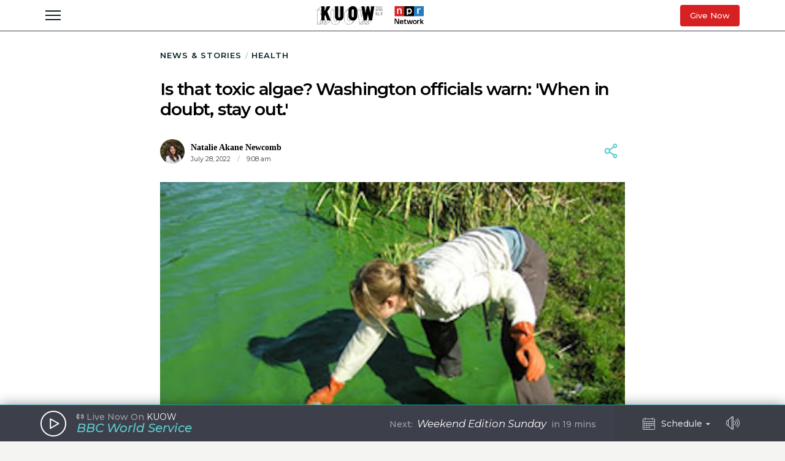

--- FILE ---
content_type: text/html; charset=utf-8
request_url: https://www.google.com/recaptcha/enterprise/anchor?ar=1&k=6Lc6QfQrAAAAAExUcKtYc7GoKXtSHqnVuNF6WNAm&co=aHR0cHM6Ly93d3cua3Vvdy5vcmc6NDQz&hl=en&v=PoyoqOPhxBO7pBk68S4YbpHZ&size=invisible&anchor-ms=20000&execute-ms=30000&cb=fo7titj18knw
body_size: 48763
content:
<!DOCTYPE HTML><html dir="ltr" lang="en"><head><meta http-equiv="Content-Type" content="text/html; charset=UTF-8">
<meta http-equiv="X-UA-Compatible" content="IE=edge">
<title>reCAPTCHA</title>
<style type="text/css">
/* cyrillic-ext */
@font-face {
  font-family: 'Roboto';
  font-style: normal;
  font-weight: 400;
  font-stretch: 100%;
  src: url(//fonts.gstatic.com/s/roboto/v48/KFO7CnqEu92Fr1ME7kSn66aGLdTylUAMa3GUBHMdazTgWw.woff2) format('woff2');
  unicode-range: U+0460-052F, U+1C80-1C8A, U+20B4, U+2DE0-2DFF, U+A640-A69F, U+FE2E-FE2F;
}
/* cyrillic */
@font-face {
  font-family: 'Roboto';
  font-style: normal;
  font-weight: 400;
  font-stretch: 100%;
  src: url(//fonts.gstatic.com/s/roboto/v48/KFO7CnqEu92Fr1ME7kSn66aGLdTylUAMa3iUBHMdazTgWw.woff2) format('woff2');
  unicode-range: U+0301, U+0400-045F, U+0490-0491, U+04B0-04B1, U+2116;
}
/* greek-ext */
@font-face {
  font-family: 'Roboto';
  font-style: normal;
  font-weight: 400;
  font-stretch: 100%;
  src: url(//fonts.gstatic.com/s/roboto/v48/KFO7CnqEu92Fr1ME7kSn66aGLdTylUAMa3CUBHMdazTgWw.woff2) format('woff2');
  unicode-range: U+1F00-1FFF;
}
/* greek */
@font-face {
  font-family: 'Roboto';
  font-style: normal;
  font-weight: 400;
  font-stretch: 100%;
  src: url(//fonts.gstatic.com/s/roboto/v48/KFO7CnqEu92Fr1ME7kSn66aGLdTylUAMa3-UBHMdazTgWw.woff2) format('woff2');
  unicode-range: U+0370-0377, U+037A-037F, U+0384-038A, U+038C, U+038E-03A1, U+03A3-03FF;
}
/* math */
@font-face {
  font-family: 'Roboto';
  font-style: normal;
  font-weight: 400;
  font-stretch: 100%;
  src: url(//fonts.gstatic.com/s/roboto/v48/KFO7CnqEu92Fr1ME7kSn66aGLdTylUAMawCUBHMdazTgWw.woff2) format('woff2');
  unicode-range: U+0302-0303, U+0305, U+0307-0308, U+0310, U+0312, U+0315, U+031A, U+0326-0327, U+032C, U+032F-0330, U+0332-0333, U+0338, U+033A, U+0346, U+034D, U+0391-03A1, U+03A3-03A9, U+03B1-03C9, U+03D1, U+03D5-03D6, U+03F0-03F1, U+03F4-03F5, U+2016-2017, U+2034-2038, U+203C, U+2040, U+2043, U+2047, U+2050, U+2057, U+205F, U+2070-2071, U+2074-208E, U+2090-209C, U+20D0-20DC, U+20E1, U+20E5-20EF, U+2100-2112, U+2114-2115, U+2117-2121, U+2123-214F, U+2190, U+2192, U+2194-21AE, U+21B0-21E5, U+21F1-21F2, U+21F4-2211, U+2213-2214, U+2216-22FF, U+2308-230B, U+2310, U+2319, U+231C-2321, U+2336-237A, U+237C, U+2395, U+239B-23B7, U+23D0, U+23DC-23E1, U+2474-2475, U+25AF, U+25B3, U+25B7, U+25BD, U+25C1, U+25CA, U+25CC, U+25FB, U+266D-266F, U+27C0-27FF, U+2900-2AFF, U+2B0E-2B11, U+2B30-2B4C, U+2BFE, U+3030, U+FF5B, U+FF5D, U+1D400-1D7FF, U+1EE00-1EEFF;
}
/* symbols */
@font-face {
  font-family: 'Roboto';
  font-style: normal;
  font-weight: 400;
  font-stretch: 100%;
  src: url(//fonts.gstatic.com/s/roboto/v48/KFO7CnqEu92Fr1ME7kSn66aGLdTylUAMaxKUBHMdazTgWw.woff2) format('woff2');
  unicode-range: U+0001-000C, U+000E-001F, U+007F-009F, U+20DD-20E0, U+20E2-20E4, U+2150-218F, U+2190, U+2192, U+2194-2199, U+21AF, U+21E6-21F0, U+21F3, U+2218-2219, U+2299, U+22C4-22C6, U+2300-243F, U+2440-244A, U+2460-24FF, U+25A0-27BF, U+2800-28FF, U+2921-2922, U+2981, U+29BF, U+29EB, U+2B00-2BFF, U+4DC0-4DFF, U+FFF9-FFFB, U+10140-1018E, U+10190-1019C, U+101A0, U+101D0-101FD, U+102E0-102FB, U+10E60-10E7E, U+1D2C0-1D2D3, U+1D2E0-1D37F, U+1F000-1F0FF, U+1F100-1F1AD, U+1F1E6-1F1FF, U+1F30D-1F30F, U+1F315, U+1F31C, U+1F31E, U+1F320-1F32C, U+1F336, U+1F378, U+1F37D, U+1F382, U+1F393-1F39F, U+1F3A7-1F3A8, U+1F3AC-1F3AF, U+1F3C2, U+1F3C4-1F3C6, U+1F3CA-1F3CE, U+1F3D4-1F3E0, U+1F3ED, U+1F3F1-1F3F3, U+1F3F5-1F3F7, U+1F408, U+1F415, U+1F41F, U+1F426, U+1F43F, U+1F441-1F442, U+1F444, U+1F446-1F449, U+1F44C-1F44E, U+1F453, U+1F46A, U+1F47D, U+1F4A3, U+1F4B0, U+1F4B3, U+1F4B9, U+1F4BB, U+1F4BF, U+1F4C8-1F4CB, U+1F4D6, U+1F4DA, U+1F4DF, U+1F4E3-1F4E6, U+1F4EA-1F4ED, U+1F4F7, U+1F4F9-1F4FB, U+1F4FD-1F4FE, U+1F503, U+1F507-1F50B, U+1F50D, U+1F512-1F513, U+1F53E-1F54A, U+1F54F-1F5FA, U+1F610, U+1F650-1F67F, U+1F687, U+1F68D, U+1F691, U+1F694, U+1F698, U+1F6AD, U+1F6B2, U+1F6B9-1F6BA, U+1F6BC, U+1F6C6-1F6CF, U+1F6D3-1F6D7, U+1F6E0-1F6EA, U+1F6F0-1F6F3, U+1F6F7-1F6FC, U+1F700-1F7FF, U+1F800-1F80B, U+1F810-1F847, U+1F850-1F859, U+1F860-1F887, U+1F890-1F8AD, U+1F8B0-1F8BB, U+1F8C0-1F8C1, U+1F900-1F90B, U+1F93B, U+1F946, U+1F984, U+1F996, U+1F9E9, U+1FA00-1FA6F, U+1FA70-1FA7C, U+1FA80-1FA89, U+1FA8F-1FAC6, U+1FACE-1FADC, U+1FADF-1FAE9, U+1FAF0-1FAF8, U+1FB00-1FBFF;
}
/* vietnamese */
@font-face {
  font-family: 'Roboto';
  font-style: normal;
  font-weight: 400;
  font-stretch: 100%;
  src: url(//fonts.gstatic.com/s/roboto/v48/KFO7CnqEu92Fr1ME7kSn66aGLdTylUAMa3OUBHMdazTgWw.woff2) format('woff2');
  unicode-range: U+0102-0103, U+0110-0111, U+0128-0129, U+0168-0169, U+01A0-01A1, U+01AF-01B0, U+0300-0301, U+0303-0304, U+0308-0309, U+0323, U+0329, U+1EA0-1EF9, U+20AB;
}
/* latin-ext */
@font-face {
  font-family: 'Roboto';
  font-style: normal;
  font-weight: 400;
  font-stretch: 100%;
  src: url(//fonts.gstatic.com/s/roboto/v48/KFO7CnqEu92Fr1ME7kSn66aGLdTylUAMa3KUBHMdazTgWw.woff2) format('woff2');
  unicode-range: U+0100-02BA, U+02BD-02C5, U+02C7-02CC, U+02CE-02D7, U+02DD-02FF, U+0304, U+0308, U+0329, U+1D00-1DBF, U+1E00-1E9F, U+1EF2-1EFF, U+2020, U+20A0-20AB, U+20AD-20C0, U+2113, U+2C60-2C7F, U+A720-A7FF;
}
/* latin */
@font-face {
  font-family: 'Roboto';
  font-style: normal;
  font-weight: 400;
  font-stretch: 100%;
  src: url(//fonts.gstatic.com/s/roboto/v48/KFO7CnqEu92Fr1ME7kSn66aGLdTylUAMa3yUBHMdazQ.woff2) format('woff2');
  unicode-range: U+0000-00FF, U+0131, U+0152-0153, U+02BB-02BC, U+02C6, U+02DA, U+02DC, U+0304, U+0308, U+0329, U+2000-206F, U+20AC, U+2122, U+2191, U+2193, U+2212, U+2215, U+FEFF, U+FFFD;
}
/* cyrillic-ext */
@font-face {
  font-family: 'Roboto';
  font-style: normal;
  font-weight: 500;
  font-stretch: 100%;
  src: url(//fonts.gstatic.com/s/roboto/v48/KFO7CnqEu92Fr1ME7kSn66aGLdTylUAMa3GUBHMdazTgWw.woff2) format('woff2');
  unicode-range: U+0460-052F, U+1C80-1C8A, U+20B4, U+2DE0-2DFF, U+A640-A69F, U+FE2E-FE2F;
}
/* cyrillic */
@font-face {
  font-family: 'Roboto';
  font-style: normal;
  font-weight: 500;
  font-stretch: 100%;
  src: url(//fonts.gstatic.com/s/roboto/v48/KFO7CnqEu92Fr1ME7kSn66aGLdTylUAMa3iUBHMdazTgWw.woff2) format('woff2');
  unicode-range: U+0301, U+0400-045F, U+0490-0491, U+04B0-04B1, U+2116;
}
/* greek-ext */
@font-face {
  font-family: 'Roboto';
  font-style: normal;
  font-weight: 500;
  font-stretch: 100%;
  src: url(//fonts.gstatic.com/s/roboto/v48/KFO7CnqEu92Fr1ME7kSn66aGLdTylUAMa3CUBHMdazTgWw.woff2) format('woff2');
  unicode-range: U+1F00-1FFF;
}
/* greek */
@font-face {
  font-family: 'Roboto';
  font-style: normal;
  font-weight: 500;
  font-stretch: 100%;
  src: url(//fonts.gstatic.com/s/roboto/v48/KFO7CnqEu92Fr1ME7kSn66aGLdTylUAMa3-UBHMdazTgWw.woff2) format('woff2');
  unicode-range: U+0370-0377, U+037A-037F, U+0384-038A, U+038C, U+038E-03A1, U+03A3-03FF;
}
/* math */
@font-face {
  font-family: 'Roboto';
  font-style: normal;
  font-weight: 500;
  font-stretch: 100%;
  src: url(//fonts.gstatic.com/s/roboto/v48/KFO7CnqEu92Fr1ME7kSn66aGLdTylUAMawCUBHMdazTgWw.woff2) format('woff2');
  unicode-range: U+0302-0303, U+0305, U+0307-0308, U+0310, U+0312, U+0315, U+031A, U+0326-0327, U+032C, U+032F-0330, U+0332-0333, U+0338, U+033A, U+0346, U+034D, U+0391-03A1, U+03A3-03A9, U+03B1-03C9, U+03D1, U+03D5-03D6, U+03F0-03F1, U+03F4-03F5, U+2016-2017, U+2034-2038, U+203C, U+2040, U+2043, U+2047, U+2050, U+2057, U+205F, U+2070-2071, U+2074-208E, U+2090-209C, U+20D0-20DC, U+20E1, U+20E5-20EF, U+2100-2112, U+2114-2115, U+2117-2121, U+2123-214F, U+2190, U+2192, U+2194-21AE, U+21B0-21E5, U+21F1-21F2, U+21F4-2211, U+2213-2214, U+2216-22FF, U+2308-230B, U+2310, U+2319, U+231C-2321, U+2336-237A, U+237C, U+2395, U+239B-23B7, U+23D0, U+23DC-23E1, U+2474-2475, U+25AF, U+25B3, U+25B7, U+25BD, U+25C1, U+25CA, U+25CC, U+25FB, U+266D-266F, U+27C0-27FF, U+2900-2AFF, U+2B0E-2B11, U+2B30-2B4C, U+2BFE, U+3030, U+FF5B, U+FF5D, U+1D400-1D7FF, U+1EE00-1EEFF;
}
/* symbols */
@font-face {
  font-family: 'Roboto';
  font-style: normal;
  font-weight: 500;
  font-stretch: 100%;
  src: url(//fonts.gstatic.com/s/roboto/v48/KFO7CnqEu92Fr1ME7kSn66aGLdTylUAMaxKUBHMdazTgWw.woff2) format('woff2');
  unicode-range: U+0001-000C, U+000E-001F, U+007F-009F, U+20DD-20E0, U+20E2-20E4, U+2150-218F, U+2190, U+2192, U+2194-2199, U+21AF, U+21E6-21F0, U+21F3, U+2218-2219, U+2299, U+22C4-22C6, U+2300-243F, U+2440-244A, U+2460-24FF, U+25A0-27BF, U+2800-28FF, U+2921-2922, U+2981, U+29BF, U+29EB, U+2B00-2BFF, U+4DC0-4DFF, U+FFF9-FFFB, U+10140-1018E, U+10190-1019C, U+101A0, U+101D0-101FD, U+102E0-102FB, U+10E60-10E7E, U+1D2C0-1D2D3, U+1D2E0-1D37F, U+1F000-1F0FF, U+1F100-1F1AD, U+1F1E6-1F1FF, U+1F30D-1F30F, U+1F315, U+1F31C, U+1F31E, U+1F320-1F32C, U+1F336, U+1F378, U+1F37D, U+1F382, U+1F393-1F39F, U+1F3A7-1F3A8, U+1F3AC-1F3AF, U+1F3C2, U+1F3C4-1F3C6, U+1F3CA-1F3CE, U+1F3D4-1F3E0, U+1F3ED, U+1F3F1-1F3F3, U+1F3F5-1F3F7, U+1F408, U+1F415, U+1F41F, U+1F426, U+1F43F, U+1F441-1F442, U+1F444, U+1F446-1F449, U+1F44C-1F44E, U+1F453, U+1F46A, U+1F47D, U+1F4A3, U+1F4B0, U+1F4B3, U+1F4B9, U+1F4BB, U+1F4BF, U+1F4C8-1F4CB, U+1F4D6, U+1F4DA, U+1F4DF, U+1F4E3-1F4E6, U+1F4EA-1F4ED, U+1F4F7, U+1F4F9-1F4FB, U+1F4FD-1F4FE, U+1F503, U+1F507-1F50B, U+1F50D, U+1F512-1F513, U+1F53E-1F54A, U+1F54F-1F5FA, U+1F610, U+1F650-1F67F, U+1F687, U+1F68D, U+1F691, U+1F694, U+1F698, U+1F6AD, U+1F6B2, U+1F6B9-1F6BA, U+1F6BC, U+1F6C6-1F6CF, U+1F6D3-1F6D7, U+1F6E0-1F6EA, U+1F6F0-1F6F3, U+1F6F7-1F6FC, U+1F700-1F7FF, U+1F800-1F80B, U+1F810-1F847, U+1F850-1F859, U+1F860-1F887, U+1F890-1F8AD, U+1F8B0-1F8BB, U+1F8C0-1F8C1, U+1F900-1F90B, U+1F93B, U+1F946, U+1F984, U+1F996, U+1F9E9, U+1FA00-1FA6F, U+1FA70-1FA7C, U+1FA80-1FA89, U+1FA8F-1FAC6, U+1FACE-1FADC, U+1FADF-1FAE9, U+1FAF0-1FAF8, U+1FB00-1FBFF;
}
/* vietnamese */
@font-face {
  font-family: 'Roboto';
  font-style: normal;
  font-weight: 500;
  font-stretch: 100%;
  src: url(//fonts.gstatic.com/s/roboto/v48/KFO7CnqEu92Fr1ME7kSn66aGLdTylUAMa3OUBHMdazTgWw.woff2) format('woff2');
  unicode-range: U+0102-0103, U+0110-0111, U+0128-0129, U+0168-0169, U+01A0-01A1, U+01AF-01B0, U+0300-0301, U+0303-0304, U+0308-0309, U+0323, U+0329, U+1EA0-1EF9, U+20AB;
}
/* latin-ext */
@font-face {
  font-family: 'Roboto';
  font-style: normal;
  font-weight: 500;
  font-stretch: 100%;
  src: url(//fonts.gstatic.com/s/roboto/v48/KFO7CnqEu92Fr1ME7kSn66aGLdTylUAMa3KUBHMdazTgWw.woff2) format('woff2');
  unicode-range: U+0100-02BA, U+02BD-02C5, U+02C7-02CC, U+02CE-02D7, U+02DD-02FF, U+0304, U+0308, U+0329, U+1D00-1DBF, U+1E00-1E9F, U+1EF2-1EFF, U+2020, U+20A0-20AB, U+20AD-20C0, U+2113, U+2C60-2C7F, U+A720-A7FF;
}
/* latin */
@font-face {
  font-family: 'Roboto';
  font-style: normal;
  font-weight: 500;
  font-stretch: 100%;
  src: url(//fonts.gstatic.com/s/roboto/v48/KFO7CnqEu92Fr1ME7kSn66aGLdTylUAMa3yUBHMdazQ.woff2) format('woff2');
  unicode-range: U+0000-00FF, U+0131, U+0152-0153, U+02BB-02BC, U+02C6, U+02DA, U+02DC, U+0304, U+0308, U+0329, U+2000-206F, U+20AC, U+2122, U+2191, U+2193, U+2212, U+2215, U+FEFF, U+FFFD;
}
/* cyrillic-ext */
@font-face {
  font-family: 'Roboto';
  font-style: normal;
  font-weight: 900;
  font-stretch: 100%;
  src: url(//fonts.gstatic.com/s/roboto/v48/KFO7CnqEu92Fr1ME7kSn66aGLdTylUAMa3GUBHMdazTgWw.woff2) format('woff2');
  unicode-range: U+0460-052F, U+1C80-1C8A, U+20B4, U+2DE0-2DFF, U+A640-A69F, U+FE2E-FE2F;
}
/* cyrillic */
@font-face {
  font-family: 'Roboto';
  font-style: normal;
  font-weight: 900;
  font-stretch: 100%;
  src: url(//fonts.gstatic.com/s/roboto/v48/KFO7CnqEu92Fr1ME7kSn66aGLdTylUAMa3iUBHMdazTgWw.woff2) format('woff2');
  unicode-range: U+0301, U+0400-045F, U+0490-0491, U+04B0-04B1, U+2116;
}
/* greek-ext */
@font-face {
  font-family: 'Roboto';
  font-style: normal;
  font-weight: 900;
  font-stretch: 100%;
  src: url(//fonts.gstatic.com/s/roboto/v48/KFO7CnqEu92Fr1ME7kSn66aGLdTylUAMa3CUBHMdazTgWw.woff2) format('woff2');
  unicode-range: U+1F00-1FFF;
}
/* greek */
@font-face {
  font-family: 'Roboto';
  font-style: normal;
  font-weight: 900;
  font-stretch: 100%;
  src: url(//fonts.gstatic.com/s/roboto/v48/KFO7CnqEu92Fr1ME7kSn66aGLdTylUAMa3-UBHMdazTgWw.woff2) format('woff2');
  unicode-range: U+0370-0377, U+037A-037F, U+0384-038A, U+038C, U+038E-03A1, U+03A3-03FF;
}
/* math */
@font-face {
  font-family: 'Roboto';
  font-style: normal;
  font-weight: 900;
  font-stretch: 100%;
  src: url(//fonts.gstatic.com/s/roboto/v48/KFO7CnqEu92Fr1ME7kSn66aGLdTylUAMawCUBHMdazTgWw.woff2) format('woff2');
  unicode-range: U+0302-0303, U+0305, U+0307-0308, U+0310, U+0312, U+0315, U+031A, U+0326-0327, U+032C, U+032F-0330, U+0332-0333, U+0338, U+033A, U+0346, U+034D, U+0391-03A1, U+03A3-03A9, U+03B1-03C9, U+03D1, U+03D5-03D6, U+03F0-03F1, U+03F4-03F5, U+2016-2017, U+2034-2038, U+203C, U+2040, U+2043, U+2047, U+2050, U+2057, U+205F, U+2070-2071, U+2074-208E, U+2090-209C, U+20D0-20DC, U+20E1, U+20E5-20EF, U+2100-2112, U+2114-2115, U+2117-2121, U+2123-214F, U+2190, U+2192, U+2194-21AE, U+21B0-21E5, U+21F1-21F2, U+21F4-2211, U+2213-2214, U+2216-22FF, U+2308-230B, U+2310, U+2319, U+231C-2321, U+2336-237A, U+237C, U+2395, U+239B-23B7, U+23D0, U+23DC-23E1, U+2474-2475, U+25AF, U+25B3, U+25B7, U+25BD, U+25C1, U+25CA, U+25CC, U+25FB, U+266D-266F, U+27C0-27FF, U+2900-2AFF, U+2B0E-2B11, U+2B30-2B4C, U+2BFE, U+3030, U+FF5B, U+FF5D, U+1D400-1D7FF, U+1EE00-1EEFF;
}
/* symbols */
@font-face {
  font-family: 'Roboto';
  font-style: normal;
  font-weight: 900;
  font-stretch: 100%;
  src: url(//fonts.gstatic.com/s/roboto/v48/KFO7CnqEu92Fr1ME7kSn66aGLdTylUAMaxKUBHMdazTgWw.woff2) format('woff2');
  unicode-range: U+0001-000C, U+000E-001F, U+007F-009F, U+20DD-20E0, U+20E2-20E4, U+2150-218F, U+2190, U+2192, U+2194-2199, U+21AF, U+21E6-21F0, U+21F3, U+2218-2219, U+2299, U+22C4-22C6, U+2300-243F, U+2440-244A, U+2460-24FF, U+25A0-27BF, U+2800-28FF, U+2921-2922, U+2981, U+29BF, U+29EB, U+2B00-2BFF, U+4DC0-4DFF, U+FFF9-FFFB, U+10140-1018E, U+10190-1019C, U+101A0, U+101D0-101FD, U+102E0-102FB, U+10E60-10E7E, U+1D2C0-1D2D3, U+1D2E0-1D37F, U+1F000-1F0FF, U+1F100-1F1AD, U+1F1E6-1F1FF, U+1F30D-1F30F, U+1F315, U+1F31C, U+1F31E, U+1F320-1F32C, U+1F336, U+1F378, U+1F37D, U+1F382, U+1F393-1F39F, U+1F3A7-1F3A8, U+1F3AC-1F3AF, U+1F3C2, U+1F3C4-1F3C6, U+1F3CA-1F3CE, U+1F3D4-1F3E0, U+1F3ED, U+1F3F1-1F3F3, U+1F3F5-1F3F7, U+1F408, U+1F415, U+1F41F, U+1F426, U+1F43F, U+1F441-1F442, U+1F444, U+1F446-1F449, U+1F44C-1F44E, U+1F453, U+1F46A, U+1F47D, U+1F4A3, U+1F4B0, U+1F4B3, U+1F4B9, U+1F4BB, U+1F4BF, U+1F4C8-1F4CB, U+1F4D6, U+1F4DA, U+1F4DF, U+1F4E3-1F4E6, U+1F4EA-1F4ED, U+1F4F7, U+1F4F9-1F4FB, U+1F4FD-1F4FE, U+1F503, U+1F507-1F50B, U+1F50D, U+1F512-1F513, U+1F53E-1F54A, U+1F54F-1F5FA, U+1F610, U+1F650-1F67F, U+1F687, U+1F68D, U+1F691, U+1F694, U+1F698, U+1F6AD, U+1F6B2, U+1F6B9-1F6BA, U+1F6BC, U+1F6C6-1F6CF, U+1F6D3-1F6D7, U+1F6E0-1F6EA, U+1F6F0-1F6F3, U+1F6F7-1F6FC, U+1F700-1F7FF, U+1F800-1F80B, U+1F810-1F847, U+1F850-1F859, U+1F860-1F887, U+1F890-1F8AD, U+1F8B0-1F8BB, U+1F8C0-1F8C1, U+1F900-1F90B, U+1F93B, U+1F946, U+1F984, U+1F996, U+1F9E9, U+1FA00-1FA6F, U+1FA70-1FA7C, U+1FA80-1FA89, U+1FA8F-1FAC6, U+1FACE-1FADC, U+1FADF-1FAE9, U+1FAF0-1FAF8, U+1FB00-1FBFF;
}
/* vietnamese */
@font-face {
  font-family: 'Roboto';
  font-style: normal;
  font-weight: 900;
  font-stretch: 100%;
  src: url(//fonts.gstatic.com/s/roboto/v48/KFO7CnqEu92Fr1ME7kSn66aGLdTylUAMa3OUBHMdazTgWw.woff2) format('woff2');
  unicode-range: U+0102-0103, U+0110-0111, U+0128-0129, U+0168-0169, U+01A0-01A1, U+01AF-01B0, U+0300-0301, U+0303-0304, U+0308-0309, U+0323, U+0329, U+1EA0-1EF9, U+20AB;
}
/* latin-ext */
@font-face {
  font-family: 'Roboto';
  font-style: normal;
  font-weight: 900;
  font-stretch: 100%;
  src: url(//fonts.gstatic.com/s/roboto/v48/KFO7CnqEu92Fr1ME7kSn66aGLdTylUAMa3KUBHMdazTgWw.woff2) format('woff2');
  unicode-range: U+0100-02BA, U+02BD-02C5, U+02C7-02CC, U+02CE-02D7, U+02DD-02FF, U+0304, U+0308, U+0329, U+1D00-1DBF, U+1E00-1E9F, U+1EF2-1EFF, U+2020, U+20A0-20AB, U+20AD-20C0, U+2113, U+2C60-2C7F, U+A720-A7FF;
}
/* latin */
@font-face {
  font-family: 'Roboto';
  font-style: normal;
  font-weight: 900;
  font-stretch: 100%;
  src: url(//fonts.gstatic.com/s/roboto/v48/KFO7CnqEu92Fr1ME7kSn66aGLdTylUAMa3yUBHMdazQ.woff2) format('woff2');
  unicode-range: U+0000-00FF, U+0131, U+0152-0153, U+02BB-02BC, U+02C6, U+02DA, U+02DC, U+0304, U+0308, U+0329, U+2000-206F, U+20AC, U+2122, U+2191, U+2193, U+2212, U+2215, U+FEFF, U+FFFD;
}

</style>
<link rel="stylesheet" type="text/css" href="https://www.gstatic.com/recaptcha/releases/PoyoqOPhxBO7pBk68S4YbpHZ/styles__ltr.css">
<script nonce="uoQ3DPS-SMWizysOwiJTsg" type="text/javascript">window['__recaptcha_api'] = 'https://www.google.com/recaptcha/enterprise/';</script>
<script type="text/javascript" src="https://www.gstatic.com/recaptcha/releases/PoyoqOPhxBO7pBk68S4YbpHZ/recaptcha__en.js" nonce="uoQ3DPS-SMWizysOwiJTsg">
      
    </script></head>
<body><div id="rc-anchor-alert" class="rc-anchor-alert"></div>
<input type="hidden" id="recaptcha-token" value="[base64]">
<script type="text/javascript" nonce="uoQ3DPS-SMWizysOwiJTsg">
      recaptcha.anchor.Main.init("[\x22ainput\x22,[\x22bgdata\x22,\x22\x22,\[base64]/[base64]/[base64]/[base64]/[base64]/[base64]/[base64]/[base64]/[base64]/[base64]\\u003d\x22,\[base64]\\u003d\x22,\x22w4QCw5wNwoBzwpYoeUZSAEdDTsKvw67DqsKtc2XChH7ChcObw6VswrHCtMKHNRHCmX5Pc8OKM8OYCD/DmDojNMOXMhrCiFnDp1wjwoJ6cHTDrzNow5UnWinDjFDDtcKeRATDoFzDs27DmcONDlIQHkkBwrREwqsfwq9zYw1Dw6nClMKnw6PDlgY/[base64]/w6PCt8KSw4DDr0TDiXnDh8Ocw4rCgHLCpWTCm8K6w5www59NwrNCajk3w6nDusKNw446wo7Dh8KSUsOLwq1SDsOqw4AXMVjCkWNyw41Uw48tw6kCwovCqsOPIF3CpWjDjA3CpR/DlcKbwoLCrcOoWsOYRcO6eF5ow5Zyw5bCs0nDgsOJM8OAw7lew6jDlhxhCDrDlDvCgR9ywqDDox8kDwfDkcKAXjZbw5xZRcKXBHvCiypqJ8OKw7tPw4bDi8KNdh/DpsKRwox5KMOpTF7DgCYCwpBhw4pBBVgWwqrDkMOHw7ggDFhLDjHChcKQNcK7csO9w7ZlFycfwoI/w6bCjksdw6rDs8K2FsO8EcKGE8KXXFDCompyU1LDiMK0wr1WHMO/w6DDo8KFcH3CrzbDl8OKM8KjwpAFwpTChsODwo/Dp8KBZcORw6TCr3EXW8Orwp/Ck8OyIk/DnHUNA8OKAkZ0w4DDtMOkQ1LDrmQ5X8O2wpltbE5XZAjDm8KQw7FVesOjMXPCkQrDpcKdw7lTwpIgwr3DoUrDpWgnwqfCusKLwp5XAsKyU8O1ERnCgsKFMGsXwqdGHEQjQmrCv8KlwqUvakxUIcKqwrXCgG3DlMKew61dw71YwqTDssK2Hkk9Y8OzKCXCii/DksOrw5JGOlrCmMKDR0rDtsKxw64xw5Ftwot5FG3DvsOrNMKNV8KzVW5XwpDDlEh3FgXCgVxrOMK+Axh0wpHCosKKJXfDg8K8A8Kbw4nCj8O8KcOzwpcEwpXDu8KOB8OSw5rCmcKSXMKxA2TCjjHCvhQgW8Kyw7/DvcO0w5x6w4IQC8K4w4hpNw7DhA5zNcOPD8KVbQ0cw59pRMOiZMK9wpTCncKhwrNpZhjCssOvwqzCihfDvj3DkcOQCMK2wqjDoHnDhV/Dr3TCln8UwqsZdMOCw6LCosOcw6wkwo3DmMOLcQJ/w5xtf8OcRXhXwrYmw7nDtlFebFvChB3CmsKfw5t6YcO8wqwzwqUpw67DocKuE1lYwrPCnkI8LsKBEcKZGsKowrPClFIpTsKaw73CnsOYJkFEw4zDucOowpNsfMOIw6LCviEKUz/DuiDDmcOxw6Ziw6PDusKnwoXDpQPDvF/[base64]/CqcKIw5nDqSPDusKLwozCpl8iwq5Pwqg/woJrw7AFJsO0E0fDs0TDtcO3P0nCqMKFwpHClsOARCR6w4DDtSBUSQXDn07DolY7wptNwrHDqsObGRtrwrIsYsKoNBvDt0ZAasKawpfCljbCssKMwqEzbz/CgGRbMFnCiHQQw67Cgmdfw7TCkMKXaDXCkMO+w4jCqh1hIj4/[base64]/Cl8OIwrTDnsOlO8KkHmUFQRVjwozCtDsYw4PCvgLCnEkpw5/CjsOJw6rCiDLDj8KHHUAJCcKzw4vDg0VgwqrDusOcwq3Dn8KZGhHCk2VGMABDbgrCnnXCkWLDqWQjwo0/w7fDpcOFZG09w6/[base64]/ClgN8P8KDwrvDrsKhwojCoE89HsKCwpzDvMObSX01wqTDu8KTBl7Co0YPejzCoA8CUMOoVh/DnhYkem3Co8KwfgvCmm4/[base64]/[base64]/CjGTCtzzDhnBXwqxtwoPDucOpw5YhwrcKGsOoDDhEw6nDssO2w7PDvzFuw4QBwp/Cm8K5wpJZUXfCisKyfMOYw6QCw6bCvcKpDcK6B3RlwrwqLE4lw5vDv03DskTCjMKrw4oyA1HDk8KsJMONwpZ2ZFzDuMK7PMKIwoLCo8O1WsKMFz0Mf8OhKjIpwrrCosKDT8OUw44EYsKeDkphaG9KwrxqP8K9wr/CunDCgyrDiH4dwr7Cq8OiwrPDucO4c8KXZzAhwr4fw44SYMOWw6NkIXZtw7NbaF4dM8Otw5HCmsOHTMO4wobDggrDshjCn2TCpjpUEsKmw544wpAVw4dZwp4EwqPCrCbDqVx1DjpMQi3DrMOMT8KQQVzCqcKmw5dsJjdhCcOnw4sbJFIKwpciEcKCwpo2JA/CgWjCsMK/[base64]/Di8KVMBdrTsOfFzYEwqUNX0cNICYzayRBOsKYSsOFZsOXWSXCtCXCsyl/wrBTTxUhw6rDr8KEw53Dl8KQJHbDsDhjwrB4w7FzUMKKTWnDs08eUMOdLsKmw5zDucKoV1tPGcKZGBJ+wpfCnlktNUwOfGhuTUosUcKccMKEwo4qNsOSLsKcGMO8JsOlTMOLYcK6acOFw4gRw4YCRMO7wpkfYQJDKlgmYMKAaxIUBndIw5/DjsOlw6BOw7ZOw7YSwqJ/DSlxR3rDlcOFwrQ/RjjDs8O8R8O9w7PDk8OtWMOkQxnCjWPCnw0SwoXCgMO0XS/CssO+asOCwoA1w7bDmR0Tw7N2c2MGwobDinnDscOlDsOBw7fDscOkwrXCiAfDq8KwUsO6wroEwqfDrMKow5XChsKOdMKhBFFwQcKsCijDsA/DsMKkLsO1wrjDl8OhZzc1wpvDn8O6wqoCwqfClhfDisO9w57Ds8OKw5zCtsOww4AtBAFEJiPDvzIgw4Ihw41dMH0DHV7CgsKGw6PCoUXDrcO+LS3DhjrCu8KecMK4LXvDksOMDsOawrwFL1V/XsKRw7d2wr3CgCh3wqjCiMKROcKLwos/[base64]/DlHxyNsOgwoTComnCgMOLW8ONaH8qXE01w6lTFy7DqG8tw5fClD/[base64]/DrcKiw4/DrB0jV8Ouwq3DgMKkeMOewqLDo8KEw5LDiAl7w7VmwoBGw5JawonCjD11w5l0GXzDh8OKHTfDmhnDtcOdFsOkw7Nxw6wJJ8OSwonDsMObKXvDqwoWH3jDhDpYw6Nhw77Dl0AZLEbCuX0/BcKDTVtvw58ODz5pwo/[base64]/[base64]/Dn27DkiNZDsOUw7UDwqTCv3vDoAfCmz/DhxDClAjDqMKmTsOIZSA9w5UEBC58w4www4JRDsKXbQAuawYNDi0jwrvCkm/DmRfCnsOdw6R/wqQow7TDh8Krw4lUbMOwwpzDqcOsJyXCpk7DksKzwqIcwqUSw4ctLTnCsjFZwrojeS/Cl8KzPsOEW0HCmjk1JMOUwpRmcGE+QMKAw4TCong5wqLDmsObw5PDpMOeQB5QZsOPwpLCgsKEAxLCr8OgwrTCggvCncKvwrnCnsKywqMUAQPCvMOJecOwDR7Ch8K6w4TCuB88w4TDgRYbw53CiA4Jw5jCjsK3wqsrwqYTw7/ClMKhH8Opw4DDkTlRwow/[base64]/wokXw5QzFMKgwocUw411wqlUQcOXE8KZw5ZvezdMw7tNwoPDqsOaPMOmexPDqcO5w5FRwqLDisKNQsKKw5bDg8Olw4N9w47Cu8OsKW7Dq3MlwpDDtcOCPUJkc8OaKxbDt8KMwoBMw6nDtMO/[base64]/E8Ovw63Cvlh0NEB5QXzCgcKeYcK0acOyH8O7OcKyw6odFk/DqsK5GmDDv8OIw7Y2A8OWw5B1wrLCjzd1wrPDtWk1P8OvVsOxXMOLSHvCj3vDtD1bw7LDrDvCo05xJljDtMKzJMOCXALDh2ZjL8KtwpJvDCbCszBNw5N/w6PDh8OZwpdgZUDClBrChQQxw57Dqh0hwrjDiX9NwonDl2l4w5fCpAMowqgEw78+w7oew5trwrEmdMOjw6/Dqk/CssKnJsKab8OBwoHCshlmChYsWsKbw4nCuMOXHsKqwpxnw5o9AABawqjCtnI5w7/CtyhDw5HCm21Zw7EVw7DCjCE4wpEhw4TDucKAVlzDsQF3ScOnTcOEwo/CtMOkUCk6B8OEw6bCvwPDisKtw5fDscK7ZsK8CTsZZSJFw6LCom1qw6/DoMKNwopOw7kSw7bCgjLCqcO3dMKTwpl3c2QmC8OPwqMTw7XDsMObwotmIsKqB8O1VH3CscKQw7bDsVTCpcKpRcKoZcKBHBpsYhNQwohAwo4Vw7HDnRvDsh8SD8KvWSbDsyxUAMK/[base64]/[base64]/Ds8KOCTDDs8OEwpBpwobCsEpXw6RVNQ8rEnnCjFLCkGJlw7snUMOYAisOwrjCgsO1wozCvykjWMKEw7pjchAyw7nCusKYwpHDqMO4w4zCoMO5w5LDm8KaT2xpw6vCrjViEQzDocOPBsOCw5nDlsKjw4RJw5XCkcKDwr3CmcKYNmTCmwt2w5LCqEvCgULDgMO6wqI/Y8K0f8OGBFXChAk3w5PCu8K9wqE5w4/[base64]/DiWw/w5bCksOBw5TCvcOKwoPDn1HDrMOWw73DqmPCn1zCjcKBLEhSwodBZXfCusOOw5vCqWHDqHDDlsOaPCJtwqAUw5wUBgpWdTAGYDsZKcOrH8OhJMKRwo/CnwnCs8OXw7N0dxp/D1nCiDcAw6/CqsOmw5TCmHVbwqjDkil0w6TDnwd5wqYjN8KPwqtjY8Ktw4sfHC8xw6fDpHMuBnAMZ8KQw7FIUQovH8KVZB7DpsKAVHvCrMKfHMOvKnDCmMKRwr9aK8KDwq5Kwr3DrlZrw7vDpCXDrh/DgMKkw53Ck3VuIMOiw5M5UBvCjMOvE0ETw7Y9M8OqZCRRbMO/woxOX8Klw6/DjUvCiMKCwpM7w7gmI8ODwpAPc3ZneB9Rw4I/cQzDnlwHw43DmMKnUX4jTsKZAcK8NilOwrbChWRgDjkwBMKsw6zDrU0yw7c9wqduXkfClXTCs8OHbcKCwpbDlcKEwpLDocOIa0PCksK5EAfDmMK3w7Qfwo7DtMOgwrkhScKwwppGwqh3wprDglR6wrF0f8Kywp1UIsKcw6XDq8OywoU/w73Cj8OZfcKUw65+wpjCkQYrGMOdw6gWw63Cu3rCl0LDhjcOwrMLYWnCtC7DqwFOwqbDq8OnUy5Ww5h/LkLCucOvw73CmRvCuzbDoi/[base64]/DuMOWw4nCn8KXwoVkw5ItwrAAw53DuFDCsmzDh1zDiMK9w6LDoRVjwoNrU8KeEsOPPsOKwrfDhMKhXcKSw7JGPVInAsK1KMKUw5A0wrtFXsKWwr4eLnVSw4h9X8Krwq44w4DDqlxqaR3DtcOnworCvsO/WwHChMO1w4g+wr4lw4ZnOMOnMF9SIsOlXcKtBcOScxrCrHIJw47Dm1EIw49tw6o9w7/CvG98M8OiwoLDiVc9w7rCtEzCi8KnGX3DgMOrBkZ9IEYOB8KJwo/DqnPChcKyw5PDvl3DusOiUg7Drw9Jw7xEw7FswqfCi8KqwoMsOMKBXQvCvjfCvBrCui3DhRkbw4vDiMOMHBYMw4slQ8O1woIIZMO0AUh1U8O8C8OlW8OswrDCmGbCtHobJcOXOT3CisKOwpbDoUB6wppkEsO0H8Obw7zDqTJZw6PDgXZ3w4DCqMKmwq7DgcOzw6jDhw/ClyRowozDjwPDp8OTMx0GworDpsKZLSPCh8Kxw5scKmXDrmDDo8KOwqTCjAw9woLDqRfCvMOZwo06wqQdwqzDiTkrRcK+wqnDkTt/L8OsQ8KXCyjDgMKiZDrCosKnw40Qw5oVLSXDmcOSw6krFMOqw7s4PMOuGsOFGsOTCSN0w6odwpdkw5rDimvDrk/Co8OCwpvCjcKGOsKWwrDDphfDl8OlWMOYUhE+GzlENcKcwoHDnS8Gw73DmmvChSHCuS98wpHDlMKaw4lOPH4jw4nDi3rDnMKXeUwbw4N/S8Kew5ENwqpPw7jDlUTDj1BUw7YzwqILwpHDgcONw7HDksKBw6gHAcKPw6/CqyPDhcOPdXrCoC/DqMK4BCjCq8KLXGDCusKqwpsYGgQnw7LDoERlDsO1V8OMw5rCnQfCvMOlBMOOwqfCgzl5BFTCgj/CtsOYwrFiwqjCosOSwpDDiSLDsMObw5LDrjwJwqPCqTPDqMKJBVY2BBrDscOZeCPDgMK8wrgsw4/[base64]/CkFNswonCnQzDjlvDvcKnbDUZwo7CqRnDgh3Dg8KXw6/CqsK6w4V1w51yNDnDi0E9w6DChcO2LcOTworCmsKow6QGO8OpQ8Ksw7Nfwph4DkZ0Sj3DrsKbw6fDuV7DknzDmEjCiVwtX0I5Mw/Cq8O4eEM8w63CgcKBwqF3A8ONwrNbagzCoAMGw4vCg8OTw5DDkU4mXRfDky5rwqdQLsKdwoPCng7DscOSw7QewrkRw6Jvw5Ulwq7CuMOfwqTCpMKGA8Kdw4xDw6/CmTgmX8OmGsKDw5bDrcKiwovDssKDaMKVw57DsTFAwp9cwo11WhzDt0HDgh8/cwkFwogCKcOTbsOxw7N0UcKqOcOMOQw1w7/DssKOw6PDgxDDuzvDv2N8wrRRwptrw77CjypZwprCmRUoNsKawr1IwqzCj8KFwoYQwoE+PsOofRfCmFRsYsK0LDN5w57CocKxPsOhNThyw7FcTMOPD8Kmw6A2w5zCpMKGDi0OwrVlwr/DvQLCicOYW8OpAmTDnMO6wph1w4A2w7XCh2DDpxdEw5w6dSvDqzRTFsO8wqnCol5Ew6jDjcOGRFpxw5vClcOCwpjDscKfbUZ1wqgIwp/CsiM+Vg3Dkh3CvsO6wpTCmTBuCcKfLMO3woDDj1XCtHnCpsKiEAwvw6kmM1XDhMOVEMOLwqzDpnLCv8O7w6oyHQJBw57CpMKlwr8Hw7/CojjCnRLChFs/w4bCssKLwpXDs8OBw57Cow0kw5cdXsKCEkbCtxfDtGo6w50aLnxBE8K2wosUBm8/PCPColrDn8KEMcK/MVPCjj9uw6Jqw5bCtXdhw6QKXyXCjcK4wq1Ww7XDvMK5WUdAwqrDlsKvwq1tOMOOwqxYw6/DpcOQwpM5w5pQw4TCi8OQdyTDnx7Cr8O5bkRTwpR/JnPDkcKFLsKiw6oiw75rw5rDu8KNw75xwq/CnsOiw6fCuUx7b1XCjcKIwr3CsEthw6h8wrfCj3xXwrTCuQjCtcKSw4ZGw7nCrMOGwoYKWcOkD8Okwo/DocKRwrRrUWcvw5hHwrjCuxzCiCAnaBYvPlXCnMKIX8K7wohzIcO0TsOeax9Od8OYPxxBwrJ8w4JaScKmScOywojCjn/DuS87FMKAwp/DoTEndMKJIsO2THkaw6zDocOVSRzDh8KgwpRnWTbDnsOuw7xIU8O8YwvDgHt6woJ0wpXDrcObXMORwoHCpcKjwqTCu3N+w4XDjsK4Dy/DlMODw4JcL8K2Pg40fsK5ZcOxw7/DlWsOOMOKTsOXw4zCn1/[base64]/Cn1g1bsOhDcKyAsKHw650ccODG8K1w7XCiEzCtcODw5dQwrvDtxclJELCl8OPwqtyNHcBw6Eiw7sfUcOKw7/Ck0dPw7QiH1HDssKOw7Vcw73CgsKYQ8KDYQNsFQhdeMOvwofCr8KSTw1jw6c8w5vDrsOuw7I+w7jDrTt6w4zCtRvCmWDCn8KZwoovwpfCrMOYwpImw4fDnsOGw67ChcOrQ8OodGPDsEQwwrfClcKHw5F9wr/DhcK7wqImGzXDjMOyw5I6woh+wpPCkDxKw6U6wo/DmV94wqVULX3DgsKJw4sRB3EDwo/[base64]/[base64]/[base64]/R8OwUMKXZsK1woduwr3DnmA8w7ZOIiIGw7HCrMO/wrzCskt7IsOqw4LDlMOgeMOhR8KTUhxmwqMXw7rCtsOlw63CsMOlcMKqwrdgw7kXa8OKw4fCgHVCP8KCGsOYw45FG33CnQ7DhWHCkFbDqsKCwql2w4PDk8Khw7h/ISfCpzfDsQB1wo4GdFXCl1fCvcOmw51/BFMww6/CtMOtw6nDs8KCNgE7w4Itwq8GASN0ScKHSDTDmMOHw4jDpMKtwrLDjcOFwrTClSnCvsOLEGjCjX0NSFlIw7zClsOGeMObDcKFCzzCssKAwotSTsKkODh9DMKtEsK/UizCr1bDrMO7wr3DjcKqW8O2woDDksKMwq3DgkAZwqEzw7wdLlUXfQBPwobDhH7CklbDgAnDvB3DhEvDi3rDmMO+w5wlL2jCk0JjCMK8wrsUwojDkcKbw6Y/w6k/IMOee8KuwodaCMK8wrLCocKRw4djw4Qww5UzwplDMMKrwoBGNwTCth0dw5nDrirCqMOawqcNR3TCjDpowqVdwqE3BMOQKsOAwpwkw5R6w7JLwpxuI1PDpgLCsznDhHVQw47DkMKVaMKFwo7DkcOIw6HDg8KVwp/Du8K+w73DssOICFlRbkBCwqDCiyd6d8KNHMOFLMKawpQKwqfDvgEnwoEJwo99woBga0I4w5cBQS1sHMKxHsKnYS8Cw4nDksOaw4jDqTgXesOjZhrCi8KBM8K8UE7DvsOfwoUcGcO1TMKgw595RsO4SsKZw4Ebw5BDwoHDs8Onwq/ClCrDlcKiw5NuPcKoPcKAVMONTX7Dg8KATwkSQwkDw6pgwrnDg8Olwqw3w6jCqjIEw57CvsOYwoTDqcOdwq3CmcKtOcKJFMKxUDs/[base64]/DtgjDm2rDmgDCssKsw44hw6bCi3tndjzDtMOCY8KqwpBPbmPDkcK7Ggk4woEkFzEUCHQGw7HCvMOuwq5FwpvCh8OlPcOFRsKCJTHDjcKbPcOcBcONw5d/VAfCqcOhPMOxB8K1wrBtFDlewp/DqU4xP8KMwrPCksKnwppww6fCvC99DxhoNMK6DMK7w6BVwrNUbMOjcEgvwozCuE3CtXvCmsKywrTCnMKqwqxYw5xdFsOgw6bCmMKmWzjCmA9Kw63DlglFw6cXf8O0csKWOwERwplUcsO4wpLCmMK7KcOdGsK/[base64]/ClV/DssK5LRfDicKDPcOzTMObBlZlw7/CkWjDtjYlw7HCp8O5wp1tE8KjBCBsCcKXw5o0wr/ClcOuQcKPVS4mw7zCrm/[base64]/CtArDsx48w5QwYEATIVB3bsK6wqHDpiLCujrDtcO6w7Y3woR3wrEAZMO6TsOpw6dqHDATbnrCoE0XRsO2wohAwrXClMK6CMKXwoDDhMOtwqfDi8KoE8K9wrJ4asOrwrvCosOWw6PDvMONw6UYKsOde8KVw6DClsOMwpNOw4/[base64]/CjcOtfgUnC2nDiHTDvBrDhsOQHV13NFMwesKZwoDCnXlSIj4fw4bCocOGFsOBw6UWQsO2IUQ5O1/CrsKCWy/ChxtnTcOiw5PCh8KtNsKiG8ORCS3DpMOZwofDthTDnEFLaMKNwqTDm8ORw5Ndw5YmwobCiHXDuWtABMONw5rDjsK2Dkl5VMKMw45rwobDgk/Cr8KHRmoow7QZw6p5QcKcEV8afsK9SsO+w7zClUNswphywpjDq3cxwoMnw5zDgcKyQMKMw7bCtiBuw7YPFQ8kw43DicKPw6XDssK7Y1XDgD7ClsOcViYzGkfDpcKkP8OwVxtTOiRlSmTDpMKDRWUfKQlvwpjDuX/DkcKHw7sewr3Co2BnwqgAwr4vQTTDo8K8PcOOwpfDhcOfWcODDMOhChg7JxNNUylPwo7DpWDDlWRwIA/Do8O+NHvDt8OaQDLCplwSasK0FRPCnMONw7nDqlpVJMKkIcO3wqstwoXClsOffjk2wpXCvcOMwo9wTxvCucOzw7JVw5LDncOyYMKQDmd0wpDCk8Oqw4NGwoTCt1PDkzEZVcKtw7cnGGd5O8KJVcKNwqvDjMK/wr7Dr8K/w4U3wp3Cu8KkR8OzIMKBMUDCgMOBw75nwr8rw40uSyHCgCTDsCd1DMOjGW3DpsKNGcKXTlrCs8OvOcOlcnTDocOCeyzDlVXDgcK/GMOpIWzDkcKYPjU1SXB/b8O1PiUMw7p5c8Kcw4oZw7nCnXgqwpPChMOUw57DqsOEKMKBeBcjAhRvUQTDpcO8f2Z+NMKXTkXClsKyw7TDjFAzw77DisOybHNdwpc8PsOPfcKXQW7Cu8KKwrNuNl/DnsKUO8Kiw5hgwonDmg7DpkHDmhwMwqJGwpnDh8OSw4wUN1XDhcOBworDi0x0w7zCu8KwDcKew7vDmRLDlsO+wp/CrMK5wrrDocO1wp3DsnrDusOaw6BoWxxOwpnCt8OWw6TDlAg2G2nCpnpaRMKRLsOCw7DDusKjwotzwplCE8O2XgHCsAXDgHDCi8KLOsOCw5lPDMOnZsK7wojDrMO/BMOJbcKQw5rCmVooPsK8TjLClkbCqFrDqkIyw7EIPlbDo8KgwpPDrcK/CMKSAsO6ScKVYMO/NEJcw4QhZkwBwqDCnsOUaRnDkcKqLMKwwrB1wosnc8KKw6rDnMKkDcOxNBjDg8K9MwdsY23CqQ1Pw6AYwrvCtcKDYcKaSsKmwp1NwqRPBFcREwvDocK+w4XDrcK+RV9EF8KLRicQw5x2NF1ENMOmb8OIJjHCiD/Cqy58wpPClWvDiFzDqWFyw6UJQChcKcKYUMKgEw5fCBV2MMOBwojDuRvDjcOlw47DsDTCi8KywpI/P2XDv8KJVcKsL3A1w40hwrnCoMK/w5PCqsOvw4AOWcKCw548f8O+EAFjZEvDtH3ChiHCtMOYw7/[base64]/CqMOnwpjDqibCnn0uAsO/wojClcKrasK4w7k1wrzDqsKbwrBRwpwVw7VhG8O/wrAUKsOawq4yw4FDTcKSw5dJw6rDl1N7wqPDt8Kyc3bCrClhLi/[base64]/CqxHCp8K6w7A3wr0Cw6LCqVXDrsKowrdPwqhOwqJjwpc0AA7DjMKnwqQJPsKgBcOAwqVcUC9dGD4ZK8Ksw7w6w4XDthA+wo/[base64]/[base64]/Co3AoHMKUw5/Dg8KYK8KXw5bDlsOXQC0fKMOEL8OqwqrCvm/DucKvbE/[base64]/CuDnDtj7CtTpCwrEOLsOcwrnChwlEwoY5wocTQcKowoEJFHnDqHvDscOlwptiDsKDw4FAw6hnw7tsw7RQwow1w7HCicKvJ3LCuVtzw5gYwr7Dv1/DvU5Sw6RZwrxVw4wrwozDj30gZ8KQccOtw6/CicORw7cnwoXDosOlw4nDkHoywqcGw73DtirCnELDpGDChEbDlsOUw5fDl8Oxb1xDw6x4wpvDqxHCrsKqwpHCjxNKKQLDqcO2aWIFB8KBZVkTwqnDohnCv8OcFW/Cn8K4OsORw5HCmsO7wpTDosK+wqzCqWtDwqZ9IsKrw4lFwr1QwqrChyrDhsO2cSbCjcOve3fDgMOQU2N/DsOPaMKtwpLCu8Ohw57Ds3s/JHjDrsK7wp1EwpfDk0XCuMKpw5TDucOuw7Jow7fDoMKeZTDCilpkF2LCuRZdwo9EP13Du2vCrMKweifDtcKPwpMFDSNfI8O0LcKPw5/DscK9wq/[base64]/[base64]/Djjhdw53Cg8OfwozCpGNtwoDCh3bCr8KXBcKmwpPCkBAbwrpdXXnDncKuwocewp9CYGhww4DDk1hXwpJRwqfDjwQHEhdTw7szwrHCsiYSw5F9w67DrBLDtcO7FsKmw7vDtsOSI8Ouw4pSWMKGwrdPwog4w5fDvMO5KEp1wo/CqsOTwo4Fw4/DsVbDhsKxTH/DtQFOw6HCksOWw74fw4Ufb8OCaQJ9YUpfFsOYOMOWwq4+TBnCgMKJY23DrMKywoPDucO+wq4ZaMKtd8O2NMKhMWgcwp12Gx/Cq8OPw54nw7RGeFFUw77DslDDucKYw5hMw6oqf8O4NMO8wpwVw5tewoTDiA/[base64]/Dsw7DncKae8KMw70dR8K/[base64]/DlyTDmsOgw5fDjMODw75KfcO7wp0tw64dwpoCYMOSBsOMw6fDu8KRw4vDnX7CjsKjw5/Du8Kew6NfPEYmwq7CjWjDicKCOFB7acO/ZxdXwqTDpMOFw5zDnBtxwrIBw7xIwrbDpcKMBmtrw7LDuMO8VMOjw5AdegDCssKyHxUOwrFPWMOhw6DCmTfCnRbCgsO4NRDDnsO/w6rCp8OkdDTDjMOXw7kpO3HCn8KBw4lgwrTCnwpkTn3CgirCssOUKA/Cp8KjcEZAPMOdFcKrHcKRwqMmw7rCkzZUOMOWFsOQIMObFMOjYWXCmkPCpxbDhsOKHMKJMcOzw4k8UcKMbsKqwr4DwrhlHlBPPcO1LG3DlsKbwpDDj8ONw7vDpcOrZMKxSsKILcOXF8OOw5NpwoTCvzvCuFZUb1HCssKXPFnCvWhZQ0zDgzI1wrEWV8KDXGrDvnc/w6B0wonCvjvCvMOSw65Twqkpw5ICJC3CqsOyw55fYVUAwrzCryjDuMOpBMK7IsOmwqLCrk1JGRM6f3PCuEvDrwPDqUjDj28UeAARVsKCCRPCuHvChUPDosKbwp3DhMOGNcK7wpI9EMO/DsO1wr3ChWDCiTxnHsK6wr0GIEZXZEIjPMOJYlXDqcOpw78cw4cTwpRiISPDrz7CiMOrw7DDqVgow6PCv3BCw7PDszTDiT4gEh/[base64]/fEXDucKDwr9MBsONXHDDoMKyLcK7BFYLT8KlDws1AVwRwpnCtsO8c8O/w41CZB/DuVTCvMK6Yzgywrs2OsOgIzfDqcKQb0Mfw7HDnMKbBWh+M8Ktwr1ZNwVeCcKwQnLCgE/DuhhXd2bDjB4Mw4N5wqEWJjYKWnPDpsKiwqtvQsOhOkBrOcK6X0RqwqAXwrfDpXBTfEbDgA3DrcKoEMKIwp3Cg1RgOsOCwq90UsOcBjrDtVEOGEYEIEPCjMKBw4fDp8Kowr/DiMOpUcK3cksnw7rCsS9lwq8wXcKZWmnCp8K+w4zDmMO+w47Dj8KTNMKJCcOkw47CqijCocKBw515THFEwqbDqMObdMOsGMKaKMKxwqwnTEEUSF5DUWTCpg/DgwjCoMKFwrXCuVXDt8O+ecKhQMObJzAbwpQSQFEHwr4kwpTClMO0wrJwVkDDk8KjwozCnmvDicOpwoJlO8O4wqNMKsOMexnCiRAAwoMmUl7DnhzCmUDClsOTKsKiKVHCv8K9wrLCjRVDwpnDjcKFwr3CuMOiBMKlfEx7LcKJw55kLxLCs3vCq3zDvMK/[base64]/CoMKdN8Kgw5QGw6TDiMOWw54aN8KhAcKmw4TCqylyUxjDhDvCp3/DhsKJa8OwMzE4w59uOGjCgMKpCsK0w6cDwrYKw4w6wrLDo8KJwojDpz0QMVPDtMOgw7LDi8OOwqXDsCVTwp5Pw4bDmVPCq8OkVcK/wrDDkMKGXMOOU1wzFcOswrPDnhHDuMOQR8KXw5FAwooRwrDDl8OXw6fDglXCgcKkcMKYw6XDu8KEMcOGwrsjw4AGwrFnLMKnw51hwrYOMVDCtX7Dk8Omf8Orw57DsETCtCNlU1nCvMOXw77DjMO4w4/Cs8OowpzDlDHCjmsFwq5BwpbDtcKqwoHCpsOnwrDCkVDDjsOHCg1/[base64]/CoybDjx/[base64]/wo5Sw6EFYMObwrBuw6J6wrfDp8Kswo00EFtZw67DlsO5UMKsZkjCsjtIwqDCqcK6w6BZLgptw4fDhMO7dg52wrTDuMKrc8O9w77DtlEjYknCm8O0ccK+w6/DpzvClMOXwpfCu8OsSGVRaMKWwpELwojCusKywrjCqRzDlMKqwpQ1csKDwrReO8OEwphWP8O3IMKMw5t+MMOvOcOHwr3Dunokw6FfwoAswoo+G8Oyw59ow6Efw45IwrfCrMKUw75zPUrDr8KXw6wYTsKtw6Ybwp0gw7DChVLCi3ppw5bDg8OtwrA+w7UfcsK7RsK2w4/[base64]/[base64]/[base64]/[base64]/[base64]/CtwbCjsK2w63DuBLCmVPDtRsAIsOBRMK5wo8GdnTDu8KOC8KDwoHCmhotw47DusK0fiUkwoEhVMKxw6ZQw5HDiifDuW7CnWHDjQI3woVAJkvCumrDgcKEw75LcCnDrsK+aERcwr/DncKTw57DsQpEW8KEwqp0w7MdOMO4KcObQcKHwo8TMsOwD8KiVsOawpvCi8KURSwNcydoLQcmwohmwqvDgcOwZcOCUi7DvMKNbWAZQMKbJsOuw5HCjsK0MRlww4/CjgzCgUPCrMOuwpvDsx5tw5MPEyfCozHDj8Kswp5ZIXE9IAXCmFLCpz/Dm8K1QsKqw43CvxEMw4PCgsKZR8OPE8KrwrdeSsOyHGYnC8Ofwp8fHyBmHcOww5JWL0liw5HDnUs1w6rDtcKQFsO7V1DDv2QxbXnDk1l7XMOpdMKQNsO6wo/DhMONKyo1d8OyWzHDh8OCw4FrSwlHSsOWPTFYwo7Ci8KtFcKiIMKfw53CvcKkFMKcSMOHw6DCosKjw6lSw4fCpSsnY1AAX8KQZcOncALCkMK5w4RHIisaw6nCi8K9HMKtLmzCqsK0RlVLwrdSf8KSK8KPwrwvwoIrLcOww41vw4ckw73Dn8OrfhYHGMODfDbCvF/DncOswpUewosXwo4Bw6bDscOWw6/Cl3nDrTvDtsOlacK2Lhl+T1TDhRTDn8KOE39IVDNTKknCqDFSI3gkw6LCp8OHCMKBAi03w6zDl3vDhRLCtMOkw7HDjQ0qacOzwpAIUsKbeSbCrmvCg8Ktwo5swrfDmFfCpcKkd1Edw5/DgMOje8OfPMK9woXDt2DDqmV0aR/DvsKywoHCoMKzQ3PCisO9wq/Cs2xma1PCocO/P8K2D1PDhcOtX8OJFgfCl8OFE8KvPBXDq8KjbMOuw7oMwq5rwpLCn8OEIcKWw6k2w6xweHfCjsORWMOewqXCtMOJw557wpLCr8K8WUgfw4DCmsK+wocOw5/DpsKmwpgZworCtCfDunlyaxF7w7lFwpPDn0vDnBjCnkUScxR7P8KZMMOhw7bDlhPDsVDCs8OiZgIkccKtAQo3w6hKakR/[base64]/[base64]/[base64]/[base64]/Dt8O+P8OvasO9wotPwrnDpcKiw5EWwpzDrsOKKiTCtkoowqHDp1PCk2HDlMO3w6AawqDDoXLCul9uE8OCw4/DgsOeBgjCvcOZwps0wovCqiXCuMKHasOdwqjCgcKRw4QuQcOSCMKMw5HDnBbCkMKmwr/DsUbDsCYsQMK7XMK8WMKhw40Dwq7DvDA8OMOow6HCinMiUcOswobDosOUGsKXwp7DnsKdw6BfXFluw4khKsK/w6TDhj8/[base64]/Dt0zDjcOmw6AOw4zDksKpRh7ChsKjw4TDj1wLFUDCm8O5w6dRPEFRQsOew6LCocODMF13wqrCrcOFw67Cr8O7wr4/[base64]/[base64]/Dn8O5wpAyS8OLw7zDn23DvXQlwo8Lw5oawrjCqG8cw4rDunDCgsObHkNRKXojwrzDnEwOwoldIBRvVSpSwqx2w7rCrwXCoiHCjVFZw4o3wpIiw7dWT8KuMkfDkV7Ci8KzwopSTkluw73CkzYva8OFccK4LsOqP0QJA8KzJxJKwrwtwp5EW8KEw6TDkcK/[base64]/w4XDo23CucONOcKaw48Qw7INQyYoQyUmw5bDgwhpw4vDpxnCvR1lQhXCvMOtb2LCsMOCbsOGwrMBwqzCjm9jwr4cw5xYw7jCm8OadGHCq8KYw7/Dh2rDr8OWw5bDrMO1UMKWwqbDqTstLMOzw5ZiKEsMwoXDp2HDuCpbUE7CkQzCt0deCMOpJjMFwrs4w5tSw57CgTfCkCLCiMOfQFxXaMK1ew/Dt38rF050wqfDmcOxbT15U8K7b8Khw5gxw4rCrsODw6ZiNioJDX9dLMOiUsKdWsOHBzDClXTDlXbCl393HBUPwp1/PFjDi0cOBMKXwrQRM8KWwpdRwq1swoTClMOmwoHDowLDpXXDoDpvw6RRwoHDg8OtwojCt303w7vDknPCmMKdw6IVw7DCuWrClzZIN0ZUJwXCqcO7wql1woHDvQ3CusOow5oGw4HDvsOLOsOdB8KlERzCrXEgw4bDsMOWwqfDvsObDMOaNyc6wolzAW/DmsONwpBtw4DDmlXDlGvCg8O9JMO7w7ctw7l6YWrChW/DhANJXhDCnCLDp8KAOznDjBxWw5XChsKJw5jCrGkjw4IXFAvCox1Fw7bDo8OnDMOeTwgfPn/CnwvCqMOtworDr8O0wqvDlcOBwq8gw6vCvcKhfR49wolywr7CpHTDl8Osw5UiQcOlw7YwDMK6w6MKw60KOmzDvMKCGcOhYcOcwr/DrsOTwrhyZHggw7HDhT5tS3bCo8OGIQ1NwpXDnMO6wooxTMKvHF5YAcKyM8OjwrvCpMO1BcOOwqfDjMKvK8KgNMOtBQdZw68YQToeX8OiIVptXhvCqMK1w5RWbi5bIsK3woLCqzcPIDRYBsKuw73CjcK1wqLDuMKtVcOPw5fDrMOIXifDl8KCw6/Cn8Kew5NgU8OXw4fDnWvCsGDCqcOGw4vCgnPDsSJoJGJOw7xGKMOtOcOZw7pTw6IswqzDlMOCw5Ibw6/[base64]/[base64]/DhVzCqhTCtSdGOSFrw6TCrzpAwpvCj8Okw5nCqmE+wrAeJArCkDVNwrjDt8OqGC/CkMOLRw3CngDCvcO3w73CtcKfwq3DoMOfe2DCn8OwIxEqPMKww7fDg3o4W3YpT8K4XMK8M0LDlV/CvMOebSvCmcKsMcOacMKIwro9N8O6fcOLJD9zMMKJwq5SfHzDscOnTMKeFcO+Dm7DmcOSw7/CqMOfLmHCtSxWwpQuw63Dm8K1w55QwqBCw7TCjMOyw6EKw6U6w4Iaw6zCmMK2wqPDgA3CrsOAICDDqD7CvRvDhDrCkMODS8K+HsOQw6/[base64]/wphbwpfDqwQmBWcDI8KOw4l4w5tdwpobwqPCqsKJXsK8NMO9Q1x0dVcQwqtDBsKjF8OeCMOaw5oYw7Auw73DrzdUS8Olw6nDhcOkwosewrbCvXbDm8OTX8OgEV81QV/CtsOuw6vDjsKKwp/CtBXDmHMbw4kYWcKOwpHDpzDCm8KSWMKdUjjDi8KBZ0Fzw6XDucKwQFLDhRI/wrLCjVQAMG8jHB1+wpBlIilKw47DgwJWJD7DmA/Cv8Kjw7lOw4LDncK1IMOYwpoywqnCtUhowoXDoh/[base64]\x22],null,[\x22conf\x22,null,\x226Lc6QfQrAAAAAExUcKtYc7GoKXtSHqnVuNF6WNAm\x22,0,null,null,null,1,[21,125,63,73,95,87,41,43,42,83,102,105,109,121],[1017145,884],0,null,null,null,null,0,null,0,null,700,1,null,0,\[base64]/76lBhnEnQkZnOKMAhk\\u003d\x22,0,0,null,null,1,null,0,0,null,null,null,0],\x22https://www.kuow.org:443\x22,null,[3,1,1],null,null,null,1,3600,[\x22https://www.google.com/intl/en/policies/privacy/\x22,\x22https://www.google.com/intl/en/policies/terms/\x22],\x22wB94tgr7g/v0kaCDp5bkgBHxss7B35zdDGM8S4PkBJ8\\u003d\x22,1,0,null,1,1768743698755,0,0,[85,3,179,125,38],null,[99,191],\x22RC-3rw0yzEYfuxaQg\x22,null,null,null,null,null,\x220dAFcWeA62LeeMX_uA8JJEqL5-4wMz0tRTCQwHGWr6-wBevNPZ1JmF341g--yyhCUi1lgF9UiAKB2EVfd4o6bRUVudsdC8bnk8QQ\x22,1768826498790]");
    </script></body></html>

--- FILE ---
content_type: text/html; charset=utf-8
request_url: https://www.google.com/recaptcha/api2/aframe
body_size: -264
content:
<!DOCTYPE HTML><html><head><meta http-equiv="content-type" content="text/html; charset=UTF-8"></head><body><script nonce="CLGHZgj9nrDaWUxfKLCTXA">/** Anti-fraud and anti-abuse applications only. See google.com/recaptcha */ try{var clients={'sodar':'https://pagead2.googlesyndication.com/pagead/sodar?'};window.addEventListener("message",function(a){try{if(a.source===window.parent){var b=JSON.parse(a.data);var c=clients[b['id']];if(c){var d=document.createElement('img');d.src=c+b['params']+'&rc='+(localStorage.getItem("rc::a")?sessionStorage.getItem("rc::b"):"");window.document.body.appendChild(d);sessionStorage.setItem("rc::e",parseInt(sessionStorage.getItem("rc::e")||0)+1);localStorage.setItem("rc::h",'1768740101423');}}}catch(b){}});window.parent.postMessage("_grecaptcha_ready", "*");}catch(b){}</script></body></html>

--- FILE ---
content_type: image/svg+xml
request_url: https://www.kuow.org/assets/content/logo-KUOW_NPR-Color-79d1b09d8e7d69d3e15c0b61c8e7d70167338f5fea9ba7e202b3c486982a0b89.svg
body_size: 7547
content:
<svg width="1296" height="218" viewBox="0 0 1296 218" fill="none" xmlns="http://www.w3.org/2000/svg">
<path fill-rule="evenodd" clip-rule="evenodd" d="M432.461 191.882L460.279 164.604C460.161 164.667 460.053 164.741 459.932 164.802C453.543 168.008 446.324 169.983 438.6 170.407C438.258 177.949 436.227 184.996 432.854 191.237C432.732 191.461 432.585 191.664 432.461 191.882ZM431.184 190.333C434.529 184.148 436.369 177.47 436.701 170.46C436.296 170.468 435.893 170.497 435.482 170.497H433.312C420.839 170.497 409.544 166.466 400.698 159.691V164.08C400.698 174.535 394.433 182.125 385.806 182.125C377.178 182.125 370.916 174.535 370.916 164.08V100.691C370.916 92.0608 375.19 85.396 381.534 83.3281V49.4695C381.534 49.3509 381.545 49.2376 381.545 49.1191C374.015 49.5195 366.96 51.3609 360.532 54.6037C357.759 56.0052 355.122 57.6727 352.692 59.5588C352.26 59.896 351.846 60.2516 351.428 60.6046L351.391 60.6362C351.388 60.6415 351.383 60.6389 351.378 60.6415C340.857 69.4559 334.842 82.4588 334.842 96.6049V168.163C334.842 194.841 356.753 215.738 384.723 215.738H386.893C399.942 215.738 412.094 211.12 421.227 202.901V202.899L424.4 199.788C425.04 199.092 425.664 198.378 426.265 197.643C428.161 195.328 429.815 192.867 431.184 190.333ZM358.836 53.3867C359.12 53.2365 359.386 53.0574 359.676 52.9125C366.178 49.6302 373.594 47.6386 381.603 47.225C381.94 39.3933 383.994 32.1411 387.454 25.7898C387.586 25.5527 387.744 25.3367 387.878 25.1022L358.836 53.3867ZM381.534 121.03V85.3512C376.299 87.4007 372.812 93.2225 372.812 100.691V164.08C372.812 173.437 378.276 180.228 385.806 180.228C393.335 180.228 398.802 173.437 398.802 164.08V158.129C388.173 149.128 381.534 135.969 381.534 121.03ZM436.772 132.84V96.6049C436.772 82.8328 430.9 70.6308 421.4 62.0193V116.944C421.4 126.299 426.865 133.093 434.394 133.093C435.216 133.093 436.006 132.995 436.772 132.84ZM421.4 53.5526V59.5035C432.029 68.4996 438.668 81.6606 438.668 96.605V132.284C443.904 130.232 447.391 124.41 447.391 116.944V53.5526C447.391 44.1956 441.926 37.407 434.394 37.407C426.865 37.407 421.4 44.1956 421.4 53.5526ZM487.257 49.4695V121.03C487.257 136.939 479.738 150.824 467.877 159.812C467.858 159.836 467.866 159.873 467.843 159.894L424.729 202.169C424.266 202.638 423.8 203.099 423.318 203.552L422.578 204.279C422.554 204.303 422.517 204.292 422.493 204.313C413.284 212.593 400.83 217.632 386.893 217.632H384.723C355.689 217.632 332.946 195.902 332.946 168.166V96.6049C332.946 81.3971 339.435 68.223 350.029 59.2954C350.04 59.2849 350.035 59.2638 350.045 59.2532L396.25 14.2515C396.271 14.2331 396.303 14.2384 396.324 14.2226C405.581 5.35026 418.527 0 433.312 0H435.482C464.517 0 487.257 21.7303 487.257 49.4695ZM161.827 168.772H125.476L105.217 188.25L115.274 213.42L161.827 168.772ZM113.428 213.918L103.739 189.669L78.5154 213.918H113.428ZM76.5482 213.136L102.968 187.738L90.9984 157.786L90.9878 167.705C91.08 168.037 91.0589 168.39 90.7929 168.642L68.0182 190.552L76.5482 213.136ZM67.2756 188.589L87.8776 168.772H59.7911L67.2756 188.589ZM65.7876 190.02L57.7633 168.772H52.2803L42.1596 178.6L42.1201 212.785L65.7876 190.02ZM51.5007 148.069V93.0539L43.9794 108.062C43.9162 108.214 43.8108 108.278 43.6686 108.251L40.3846 107.474C40.2688 107.427 40.2319 107.327 40.2187 107.203V50.8815H4.52655V212.461L40.2635 177.752L40.2767 166.472L51.5007 148.069ZM40.2609 180.444L5.79591 213.918H40.2214L40.2609 180.444ZM5.76431 48.9505H41.2247L51.5007 39.0666V4.86818L5.76431 48.9505ZM51.5007 41.7431L42.2834 50.6101C42.2386 50.6523 42.1675 50.6444 42.1175 50.676V105.712C42.1122 105.875 42.1491 105.957 42.2623 105.967L42.6916 106.07C42.8101 106.099 42.8918 106.036 42.9418 105.896L51.5007 88.8232V41.7431ZM90.9852 32.9761V48.9531H96.7737L117.758 7.08626L90.9852 32.9761ZM91.0036 152.687L104.445 186.319L123.946 167.568L100.258 104.848L91.0431 119.958L91.0036 152.687ZM95.8203 50.8498H90.9852V58.8871L91.7068 59.0583L95.8203 50.8498ZM51.5007 152.191L51.3875 151.894L42.1728 167.007L42.1623 175.908L51.5007 166.835V152.191ZM164.508 168.874L115.809 215.586C115.793 215.599 115.772 215.594 115.759 215.604C115.688 215.673 115.617 215.738 115.524 215.767C115.461 215.791 115.398 215.817 115.329 215.817H115.227C115.195 215.82 115.171 215.854 115.14 215.854C115.079 215.854 115.024 215.828 114.966 215.817H76.0136C75.9846 215.82 75.3552 215.783 75.1656 214.845L66.5303 191.982C66.5303 191.982 41.9674 215.588 41.9542 215.599C41.8436 215.728 41.6909 215.817 41.5065 215.817L3.35727 215.823C2.74629 215.802 2.62251 215.791 2.63041 214.458V213.815C2.63041 213.815 2.61988 49.6776 2.63041 49.6091V49.5617C2.63041 49.3799 2.71995 49.2271 2.84636 49.1165C2.85953 49.098 51.5244 2.16539 51.5244 2.16539C51.7404 1.9046 52.2171 1.9046 52.2355 1.9046H90.5401C91.051 1.89933 91.0142 2.43936 90.9852 2.7344C90.9588 3.02944 90.9852 30.2918 90.9852 30.2918L120.072 2.16012C120.154 2.08109 120.496 1.9046 120.799 1.9046H161.972C162.193 1.9046 162.398 2.02577 162.506 2.21808C162.614 2.41038 162.609 2.64483 162.493 2.8345L124.02 65.9681L164.766 167.934C164.784 167.979 164.911 168.548 164.508 168.874ZM281.837 42.0671L273.143 50.6048C273.028 50.7181 272.885 50.784 272.73 50.8288V134.955C274.007 134.668 275.169 134.228 276.185 133.601L278.861 131.011C278.929 130.943 279.024 130.956 279.103 130.911C279.999 129.692 280.686 128.23 281.136 126.517C281.581 124.829 281.837 122.937 281.837 120.801V42.0671ZM267.555 193.629L298.12 164.043C290.959 167.815 282.392 170.028 272.73 170.373V172.041C272.73 180.11 270.889 187.37 267.555 193.629ZM265.772 192.96C269.13 186.743 270.834 179.704 270.834 172.041V170.447C270.584 170.45 270.347 170.476 270.094 170.476H269.006C260.208 170.476 252.273 168.922 245.381 166.121L232.287 178.8C231.845 179.454 231.365 180.075 230.82 180.623C228.342 183.118 225.021 184.38 220.955 184.38C211.94 184.38 206.771 178.395 206.771 167.955V50.8815H171.076V172.041C171.076 198.176 190.904 215.738 220.415 215.738H221.5C236.493 215.738 249.149 211.294 258.103 202.891C258.464 202.554 258.793 202.19 259.138 201.84C259.165 201.811 259.154 201.763 259.186 201.732L260.352 200.604C262.465 198.276 264.282 195.712 265.772 192.96ZM172.335 48.9505H207.224L217.774 38.7452V4.72593L172.335 48.9505ZM270.834 135.224V50.8815H257.263V120.801C257.263 130.166 261.624 135.326 269.549 135.326C270.002 135.326 270.407 135.258 270.834 135.224ZM234.391 174.077L243.422 165.331C240.43 163.969 237.67 162.349 235.142 160.5V167.955C235.142 170.115 234.886 172.175 234.391 174.077ZM217.774 124.884V41.4296L208.667 50.236V167.955C208.667 177.325 213.031 182.483 220.955 182.483C224.581 182.483 227.418 181.353 229.477 179.288C229.601 179.161 229.706 179.011 229.825 178.882C229.835 178.642 229.925 178.405 230.109 178.226L230.899 177.459C231.597 176.364 232.163 175.118 232.542 173.674C232.987 171.983 233.243 170.097 233.243 167.955V158.982C223.462 150.956 217.774 139.165 217.774 124.884ZM257.263 28.6322V48.9505H272.074L281.837 39.3643V4.76808L257.263 28.6322ZM321.326 2.86875C321.321 2.96622 321.326 123.182 321.326 123.182V124.884C321.326 133.053 319.443 140.395 316.033 146.707C314.219 150.063 311.935 153.095 309.278 155.819C309.241 155.874 309.252 155.95 309.199 156L260.832 202.822C260.36 203.31 259.899 203.808 259.404 204.274C250.392 212.733 237.299 217.632 221.497 217.632H220.412C189.769 217.632 169.18 199.311 169.18 172.041V50.4152L169.177 49.3325C169.196 49.3114 169.377 49.1323 169.404 49.1138L217.745 2.06002C218.024 1.80449 218.437 1.79396 218.453 1.79659H256.123C256.492 1.76498 257.337 1.86772 257.263 3.17169V25.9426L281.86 2.06002C281.9 2.02051 281.966 1.95465 282.011 1.92304C282.121 1.80186 282.271 1.79659 282.448 1.79659H282.519C282.537 1.79396 282.55 1.79396 282.569 1.79659H320.27C321.321 1.79659 321.35 2.26023 321.326 2.86875ZM651.468 46.8562L647.641 50.6233C647.502 50.7603 647.32 50.834 647.128 50.8683L644.178 68.6972L646.109 77.3667L646.857 77.3403L651.468 46.8562ZM620.355 212.675L665.278 168.663H631.801L626.834 173.526L620.355 212.675ZM624.54 175.776L585.609 213.918H618.23L624.54 175.776ZM629.099 159.847L627.368 170.305L630.563 167.17L629.099 159.847ZM583.847 212.943L625.072 172.549L628.045 154.591L617.298 100.938H616.553L603.087 168.171C603.066 168.279 602.995 168.361 602.924 168.442C602.879 168.527 602.887 168.629 602.813 168.698L579.528 191.374L583.847 212.943ZM579.078 189.119L600.085 168.663H574.977L579.078 189.119ZM577.455 190.697L573.044 168.663H566.545L563.453 171.688L555.331 212.243L577.455 190.697ZM561.048 174.048L520.353 213.918H553.061L561.048 174.048ZM518.699 212.838L561.72 170.684L564.053 159.043L551.08 80.6437L540.878 126.475L536.981 126.341L525.57 50.892H491.9L518.699 212.838ZM492.89 48.9505H526.67C526.681 48.9505 526.689 48.961 526.699 48.961H526.789L543.161 32.7917L538.484 4.52309L492.89 48.9505ZM579.686 29.0089L582.435 47.1882L597.868 31.8776L603.74 5.50305L579.686 29.0089ZM640.217 50.8999L643.075 63.7421L645.2 50.8999H640.217ZM597.091 35.3628L582.791 49.5511L586.491 74.0106L587.234 77.3482L587.744 77.3667L597.091 35.3628ZM543.546 35.1231L527.861 50.6128C527.755 50.7181 527.624 50.7866 527.481 50.8314L538.619 124.497L539.369 124.523L550.248 75.6412L543.546 35.1231ZM564.928 164.33L564.127 168.326L565.328 167.149C565.344 167.133 565.373 167.141 565.388 167.128L564.928 164.33ZM634.979 27.3782L639.783 48.9505H646.591L651.95 43.6766L657.772 5.17112L634.979 27.3782ZM695.542 3.472L668.322 167.984V167.989L668.296 168.15C668.275 168.271 668.201 168.366 668.125 168.45C668.085 168.521 668.093 168.606 668.035 168.663L620.234 215.499C620.045 215.68 619.802 215.773 619.557 215.773C619.539 215.773 619.523 215.752 619.502 215.752C619.442 215.77 619.389 215.817 619.32 215.817H583.307C583.288 215.817 583.275 215.838 583.26 215.838C583.244 215.838 583.231 215.817 583.212 215.817H582.991C582.701 215.817 582.448 215.612 582.39 215.325L582.301 214.88C582.301 214.872 582.296 214.866 582.296 214.856L577.908 192.949L554.752 215.501C554.699 215.551 554.625 215.541 554.562 215.575C554.449 215.715 554.301 215.817 554.114 215.817H518.051C518.032 215.817 518.019 215.838 518.001 215.838C517.982 215.838 517.974 215.817 517.956 215.817H517.787C517.587 215.817 517.435 215.702 517.321 215.549C517.319 215.546 517.316 215.549 517.313 215.546C517.298 215.533 517.306 215.509 517.29 215.491C517.253 215.43 517.198 215.38 517.184 215.306L517.163 215.177C517.108 215.024 517.066 214.893 517.092 214.735L489.946 50.697C489.804 50.5943 489.682 50.4573 489.614 50.2887C489.464 49.9252 489.553 49.509 489.835 49.2324L538.268 2.03895C538.271 2.03631 538.276 2.03895 538.279 2.03368C538.284 2.02841 538.279 2.01787 538.284 2.00997C538.4 1.87299 538.571 1.79396 538.75 1.79396H538.882C538.932 1.79132 538.966 1.78869 539.019 1.79396H574.911C574.959 1.79132 574.996 1.79132 575.043 1.79396C575.206 1.79396 575.348 1.86508 575.459 1.97045C575.52 2.00733 575.601 1.9968 575.659 2.05475C575.951 2.35243 575.944 2.77128 575.772 3.12954L579.328 26.6591L604.523 2.04158C604.554 2.0126 604.596 2.02314 604.631 1.9968C604.741 1.88089 604.883 1.79396 605.057 1.79396H605.136C605.189 1.79132 605.226 1.78869 605.276 1.79396H628.522C628.611 1.78078 628.683 1.78078 628.772 1.79396H628.796C628.962 1.79396 629.099 1.87035 629.209 1.97836C629.243 2.0047 629.296 1.9968 629.33 2.02841C629.57 2.27076 629.596 2.58951 629.531 2.89773L634.489 25.1628L658.21 2.04948C658.26 1.99943 658.333 2.0126 658.391 1.97572C658.505 1.86772 658.647 1.79396 658.807 1.79396H658.85C658.879 1.79396 658.902 1.79132 658.936 1.79396H694.795C695.103 1.73337 695.419 1.76761 695.656 2.00733C696.03 2.38931 696.024 2.99783 695.643 3.3719L695.542 3.472ZM789.027 85.4223C789.027 90.4512 786.199 93.6993 781.798 93.6993C777.037 93.6993 774.63 89.8743 774.63 85.4223C774.63 80.4462 777.4 77.1454 781.798 77.1454C786.199 77.1454 789.027 80.4462 789.027 85.4223ZM791.698 85.2669C791.698 79.1896 788.085 74.7903 781.798 74.7903C775.515 74.7903 771.957 79.6611 771.957 85.6331C771.957 91.4496 775.409 96.057 781.54 96.057C783.213 96.057 784.732 95.7409 785.938 95.164L777.35 112.398H780.021L789.602 93.0723C791.121 89.9797 791.698 87.6747 791.698 85.2669ZM764.886 104.45H768.765V100.575H764.886V104.45ZM757.662 106.268V103.912H752.69V92.0766H750.02V103.912H738.082L751.8 75.1038H748.969L735.251 103.912V106.268H750.02V112.398H752.69V106.268H757.662ZM727.182 85.4223C727.182 90.4512 724.356 93.6993 719.955 93.6993C715.191 93.6993 712.782 89.8743 712.782 85.4223C712.782 80.4462 715.557 77.1454 719.955 77.1454C724.356 77.1454 727.182 80.4462 727.182 85.4223ZM729.855 85.2669C729.855 79.1896 726.241 74.7903 719.955 74.7903C713.672 74.7903 710.114 79.6611 710.114 85.6331C710.114 91.4496 713.566 96.057 719.695 96.057C721.369 96.057 722.889 95.7409 724.093 95.164L715.505 112.398H718.178L727.758 93.0723C729.278 89.9797 729.855 87.6747 729.855 85.2669ZM789.86 55.2965C791.7 53.3287 792.488 51.0026 792.488 47.5254V42.1935H781.251V44.654H789.762V47.3462C789.762 50.1017 789.217 51.893 787.882 53.5263C786.307 55.4441 783.95 56.5426 781.411 56.5426C779.157 56.5426 777.061 55.689 775.512 54.1401C773.295 51.922 773.105 49.5301 773.105 42.7125C773.105 35.8923 773.295 33.5004 775.512 31.2823C777.061 29.7333 779.157 28.8798 781.411 28.8798C785.583 28.8798 788.751 31.5615 789.673 35.8818L789.702 36.0082H792.43L792.398 35.8212C791.4 30.1074 787.086 26.4167 781.411 26.4167C778.354 26.4167 775.496 27.589 773.368 29.7175C770.379 32.7074 770.379 35.6368 770.379 42.7125C770.379 49.7856 770.379 52.7149 773.368 55.7049C775.496 57.8334 778.351 59.003 781.411 59.003C784.65 59.003 787.732 57.6516 789.86 55.2965ZM746.867 29.1459H756.064C760.404 29.1459 762.895 31.4245 762.895 35.4023C762.895 39.3801 760.404 41.6588 756.064 41.6588H746.867V29.1459ZM758.4 44.0323C762.927 43.1788 765.626 39.9517 765.626 35.3575C765.626 30.0889 761.994 26.6854 756.374 26.6854H744.139V58.7369H746.867V44.1192H755.339L762.869 58.65L762.913 58.7369H766.082L758.4 44.0323ZM732.562 31.2823V31.2823C734.777 33.5004 734.961 35.8923 734.961 42.7125C734.961 49.5301 734.777 51.922 732.562 54.1401C731.008 55.689 728.912 56.5426 726.658 56.5426C724.403 56.5426 722.307 55.689 720.758 54.1401C718.541 51.922 718.354 49.5301 718.354 42.7125C718.354 35.8923 718.541 33.5004 720.758 31.2823C722.307 29.7333 724.403 28.8798 726.658 28.8798C728.912 28.8798 731.008 29.7333 732.562 31.2823ZM734.7 55.7049C737.692 52.7149 737.692 49.7856 737.692 42.7125C737.692 35.6368 737.692 32.7074 734.7 29.7175C732.575 27.589 729.718 26.4167 726.658 26.4167C723.6 26.4167 720.743 27.589 718.615 29.7175C715.626 32.7074 715.626 35.6368 715.626 42.7125C715.626 49.7882 715.626 52.7149 718.615 55.7049C720.743 57.8334 723.597 59.003 726.658 59.003C729.718 59.003 732.575 57.8334 734.7 55.7049ZM707.117 58.7369H710.735V55.1174H707.117V58.7369ZM711.802 10.9745H792.972V7.75801H711.802V10.9745Z" fill="black"/>
<g clip-path="url(#clip0_255_3450)">
<path d="M940 148.619H958.966L984.743 201.464V148.619H996.318V213.533H978.618L951.575 158.455V213.533H940V148.619Z" fill="black"/>
<path d="M1049.45 188.814L1049.35 192.023H1015.4C1015.11 199.034 1020.16 204.964 1027.75 204.964C1031.65 204.964 1036.21 203.801 1037.88 198.243H1048.77C1046.82 207.487 1039.82 214.591 1027.86 214.591C1012.79 214.591 1004.13 203.208 1004.13 189.383C1004.13 174.791 1012.79 164.28 1027.08 164.28C1037.1 164.28 1049.45 170.315 1049.45 188.802V188.814ZM1015.89 184.047H1037.88C1037.88 177.814 1033.11 173.338 1027.37 173.338C1020.85 173.338 1016.48 178.105 1015.89 184.047Z" fill="black"/>
<path d="M1085.04 203.894V213.428C1083.09 213.719 1081.14 213.812 1079.2 213.812C1068.11 213.812 1061.2 208.94 1061.2 197.953V175.082H1053.91V168.757C1063.35 164.664 1063.93 154.455 1063.93 153.862H1074.53C1074.82 160.478 1072.88 163.397 1070.64 165.443H1084.44V175.082H1072.18V196.79C1072.18 202.429 1074.61 204.092 1081.33 204.092C1082.6 204.092 1083.76 203.999 1085.02 203.894H1085.04Z" fill="black"/>
<path d="M1150.5 213.533H1135.52L1126.77 178.105L1117.91 213.533H1102.84L1090.39 165.455H1102.75L1110.82 203.894L1120.26 165.455H1133.1L1142.74 203.894L1150.62 165.455H1162.88L1150.52 213.533H1150.5Z" fill="black"/>
<path d="M1164.68 189.418C1164.68 175.628 1172.89 164.245 1187.29 164.245C1201.69 164.245 1210.01 175.628 1210.01 189.418C1210.01 203.208 1201.98 214.591 1187.4 214.591C1172.81 214.591 1164.69 203.115 1164.69 189.418H1164.68ZM1199.36 189.616C1199.36 182.093 1196.14 174.28 1187.39 174.28C1178.63 174.28 1175.32 182.093 1175.32 189.616C1175.32 197.139 1178.25 204.464 1187.39 204.464C1196.52 204.464 1199.36 196.941 1199.36 189.616Z" fill="black"/>
<path d="M1263.81 185.698L1280.73 165.455H1293.86L1277.03 186.186L1296 213.533H1282.87L1269.84 193.976L1263.81 201.173V213.533H1252.63V148.619H1263.81V185.698Z" fill="black"/>
<path d="M1246.07 165.315C1234.5 162.083 1228.56 168.141 1227.31 172.815L1226.64 165.292H1216.68V213.707H1227.91V184.302C1227.91 177.21 1234.2 173.71 1239.15 174.256C1243.12 174.687 1244.67 175.896 1246.07 176.652V165.315Z" fill="black"/>
<rect x="940" y="0.510498" width="118.667" height="118.725" fill="#D62021"/>
<rect x="1058.67" y="0.510498" width="118.667" height="118.725" fill="black"/>
<rect x="1177.33" y="0.510498" width="118.667" height="118.725" fill="#237BBD"/>
<path d="M1005.82 25.2077C997.282 25.2309 988.717 28.2889 986.219 36.8349L985.335 26.7308H971.924V91.9593H987.032V51.7758C987.032 44.8111 992.901 38.7417 1000.18 38.6952C1007.66 38.6138 1013.31 44.1484 1013.31 52.4153V91.9593H1028.63V52.6246C1028.42 37.0907 1023.12 25.1612 1005.81 25.1961L1005.82 25.2077Z" fill="white"/>
<path d="M1256.45 26.7541C1240.88 22.4056 1232.88 30.5678 1231.19 36.8465L1230.29 26.7309H1216.89V91.9012H1232V52.5781C1232 43.0322 1240.47 38.0674 1247.13 38.7883C1252.48 39.3696 1254.56 40.9858 1256.45 42.0206V26.7541Z" fill="white"/>
<path d="M1121.28 25.1728C1112.37 25.1728 1104.63 30.812 1102.79 36.8465L1101.89 26.7192H1088.5V103.249H1103.58V82.7622C1104.77 87.6108 1111.85 92.4477 1121.69 92.4477C1143.06 92.4477 1151.22 75.8789 1151.22 59.2056C1151.22 43.7298 1142.79 25.1612 1121.29 25.1612L1121.28 25.1728ZM1120.81 78.7741C1109.2 78.7741 1104 69.0422 1104 59.2986C1104 49.555 1109.56 39.1952 1120.81 39.1952C1132.06 39.1952 1137.5 49.4387 1137.5 59.2986C1137.5 69.1584 1132.3 78.7741 1120.81 78.7741Z" fill="white"/>
</g>
<defs>
<clipPath id="clip0_255_3450">
<rect width="356" height="214.603" fill="white" transform="translate(940)"/>
</clipPath>
</defs>
</svg>


--- FILE ---
content_type: image/svg+xml
request_url: https://www.kuow.org/assets/icons/Controls/Play-3a22f63bdf76dccf4c0d24289be9feec98fc9930d07ce678603395f2acb827bd.svg
body_size: 266
content:
<svg xmlns="http://www.w3.org/2000/svg" viewBox="0 0 44 44"><path fill="#000" fill-rule="evenodd" d="M22 42C10.955 42 2 33.04 2 22 2 10.95 10.955 2 22 2c11.046 0 20 8.95 20 20 0 11.04-8.954 20-20 20Zm0-42C9.85 0 0 9.85 0 22s9.85 22 22 22 22-9.85 22-22S34.15 0 22 0Zm-4 28.29V15.71L29.009 22 18 28.29Zm13.615-7.06.01-.01-.177-.1c-.026-.01-.048-.03-.075-.04l-13.748-7.86-.01.01A.962.962 0 0 0 17 13c-.552 0-1 .45-1 1v16c0 .55.448 1 1 1 .236 0 .444-.09.615-.23l.01.01 13.749-7.86a.265.265 0 0 0 .073-.04l.178-.1-.01-.01A.974.974 0 0 0 32 22c0-.32-.156-.59-.385-.77Z"/></svg>

--- FILE ---
content_type: image/svg+xml
request_url: https://www.kuow.org/assets/icons/Social/TikTok-grey-ec56c71c3abcc77e24845137bf7d3745e23522de268375f7646364df6f620335.svg
body_size: 456
content:
<svg xmlns="http://www.w3.org/2000/svg" fill="none" viewBox="0 0 32 32"><path fill="#3D3F4A" d="M22.115 10.161a4.424 4.424 0 0 1-.386-.229 5.457 5.457 0 0 1-.992-.86 4.811 4.811 0 0 1-1.117-2.35h.004c-.085-.509-.05-.838-.045-.838h-3.368v13.282c0 .178 0 .354-.008.528 0 .022-.002.042-.003.065 0 .01 0 .02-.002.03v.008a2.955 2.955 0 0 1-.436 1.34c-.251.404-.596.738-1.003.974a2.77 2.77 0 0 1-1.394.375c-1.57 0-2.841-1.305-2.841-2.916 0-1.612 1.272-2.917 2.841-2.917.297 0 .592.048.875.142l.004-3.498a6.143 6.143 0 0 0-2.559.204 6.22 6.22 0 0 0-2.263 1.235 6.716 6.716 0 0 0-1.442 1.813c-.142.25-.679 1.255-.744 2.885-.04.925.232 1.884.362 2.28v.009c.082.233.398 1.03.914 1.7a6.903 6.903 0 0 0 1.46 1.404v-.008l.008.008c1.63 1.13 3.439 1.056 3.439 1.056.313-.013 1.361 0 2.552-.575a6.428 6.428 0 0 0 2.072-1.589 6.63 6.63 0 0 0 1.13-1.913 7.296 7.296 0 0 0 .406-2.19v-7.045c.041.025.585.392.585.392s.785.512 2.008.846c.878.237 2.06.287 2.06.287v-3.41c-.414.046-1.255-.087-2.117-.525Z"/></svg>

--- FILE ---
content_type: image/svg+xml
request_url: https://www.kuow.org/assets/icons/Media/Max-small-f6e1a38f0ce722be17847adaab7d3345916f1b3dcb6c267032bce6426e6c9498.svg
body_size: 652
content:
<?xml version="1.0" encoding="UTF-8"?>
<svg width="22px" height="22px" viewBox="0 0 22 22" version="1.1" xmlns="http://www.w3.org/2000/svg" xmlns:xlink="http://www.w3.org/1999/xlink">
    <!-- Generator: Sketch 50.2 (55047) - http://www.bohemiancoding.com/sketch -->
    <title>Icons / Media / Max - Small</title>
    <desc>Created with Sketch.</desc>
    <defs></defs>
    <g id="Icons-/-Media-/-Max---Small" stroke="none" stroke-width="1" fill="none" fill-rule="evenodd">
        <path d="M20.5111111,1 L13.6666667,1 C13.3968,1 13.1777778,1.22 13.1777778,1.48888889 C13.1777778,1.75777778 13.3968,1.97777778 13.6666667,1.97777778 L19.3304444,1.97777778 L12.3432444,8.964 C12.2547556,9.052 12.2,9.17422222 12.2,9.31111111 C12.2,9.58 12.4190222,9.8 12.6888889,9.8 C12.8238222,9.8 12.9460444,9.74622222 13.0345333,9.65822222 L20.0222222,2.66711111 L20.0222222,8.33333333 C20.0222222,8.60222222 20.2412444,8.82222222 20.5111111,8.82222222 C20.7809778,8.82222222 21,8.60222222 21,8.33333333 L21,1.48888889 C21,1.22 20.7809778,1 20.5111111,1 Z M8.96546667,12.3417778 L1.97777778,19.3328889 L1.97777778,13.6666667 C1.97777778,13.3977778 1.75875556,13.1777778 1.48888889,13.1777778 C1.21902222,13.1777778 1,13.3977778 1,13.6666667 L1,20.5111111 C1,20.78 1.21902222,21 1.48888889,21 L8.33333333,21 C8.6032,21 8.82222222,20.78 8.82222222,20.5111111 C8.82222222,20.2422222 8.6032,20.0222222 8.33333333,20.0222222 L2.66955556,20.0222222 L9.65675556,13.036 C9.74524444,12.948 9.8,12.8257778 9.8,12.6888889 C9.8,12.42 9.58097778,12.2 9.31111111,12.2 C9.17617778,12.2 9.05346667,12.2537778 8.96546667,12.3417778 Z" id="Fill-333" fill="#EC6838"></path>
    </g>
</svg>